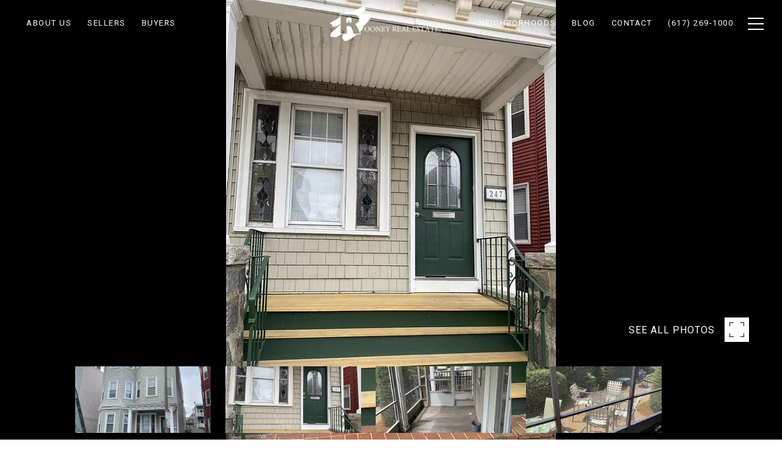

--- FILE ---
content_type: text/html
request_url: https://rooney-re.com/modals.html
body_size: 10806
content:
    <style>
        #modal-d3ede75a-cfb6-4848-9b5d-5c3d21916f31 input#mp-email.lp-input.popup-modal__input{border-color:#013153;}#modal-d3ede75a-cfb6-4848-9b5d-5c3d21916f31 button.close{opacity:1;}#modal-d3ede75a-cfb6-4848-9b5d-5c3d21916f31 .close{display:none;}#modal-d3ede75a-cfb6-4848-9b5d-5c3d21916f31 .modal-content{height:100%;padding:80px 70px;}@media (max-width: 768px){#modal-d3ede75a-cfb6-4848-9b5d-5c3d21916f31 .modal-content{padding:24px;}}#modal-d3ede75a-cfb6-4848-9b5d-5c3d21916f31 .modal-content .popup-modal__close{display:block;}#modal-d3ede75a-cfb6-4848-9b5d-5c3d21916f31 .popup-modal{width:-webkit-fit-content;width:-moz-fit-content;width:fit-content;max-width:100%;margin-left:auto;margin-right:auto;position:relative;}#modal-d3ede75a-cfb6-4848-9b5d-5c3d21916f31 .popup-modal.with-image{height:100%;}#modal-d3ede75a-cfb6-4848-9b5d-5c3d21916f31 .popup-modal .lp-btn{-webkit-flex-shrink:0;-ms-flex-negative:0;flex-shrink:0;}#modal-d3ede75a-cfb6-4848-9b5d-5c3d21916f31 .popup-modal .lp-text--subtitle{max-width:100%;}#modal-d3ede75a-cfb6-4848-9b5d-5c3d21916f31 .popup-modal__close{position:absolute;right:5px;top:5px;z-index:10;background-color:transparent;border:none;width:40px;height:40px;cursor:pointer;opacity:0.2;display:none;color:inherit;}#modal-d3ede75a-cfb6-4848-9b5d-5c3d21916f31 .popup-modal__close:before,#modal-d3ede75a-cfb6-4848-9b5d-5c3d21916f31 .popup-modal__close:after{display:block;content:'';position:absolute;width:20px;height:2px;background-color:currentColor;left:50%;top:50%;}#modal-d3ede75a-cfb6-4848-9b5d-5c3d21916f31 .popup-modal__close:before{-webkit-transform:translate(-50%, -50%) rotate(45deg);-moz-transform:translate(-50%, -50%) rotate(45deg);-ms-transform:translate(-50%, -50%) rotate(45deg);transform:translate(-50%, -50%) rotate(45deg);}#modal-d3ede75a-cfb6-4848-9b5d-5c3d21916f31 .popup-modal__close:after{-webkit-transform:translate(-50%, -50%) rotate(-45deg);-moz-transform:translate(-50%, -50%) rotate(-45deg);-ms-transform:translate(-50%, -50%) rotate(-45deg);transform:translate(-50%, -50%) rotate(-45deg);}#modal-d3ede75a-cfb6-4848-9b5d-5c3d21916f31 .popup-modal__container{margin-left:auto;margin-right:auto;position:relative;height:100%;}#modal-d3ede75a-cfb6-4848-9b5d-5c3d21916f31 .popup-modal__container--with-image{min-height:463px;}@media (max-width: 768px){#modal-d3ede75a-cfb6-4848-9b5d-5c3d21916f31 .popup-modal__container--with-image{-webkit-flex-direction:column;-ms-flex-direction:column;flex-direction:column;overflow-y:auto;}}#modal-d3ede75a-cfb6-4848-9b5d-5c3d21916f31 .popup-modal__container--with-image .popup-modal__scroll{-webkit-flex-direction:row;-ms-flex-direction:row;flex-direction:row;display:-webkit-box;display:-webkit-flex;display:-ms-flexbox;display:flex;height:100%;min-height:463px;}@media (max-width: 768px){#modal-d3ede75a-cfb6-4848-9b5d-5c3d21916f31 .popup-modal__container--with-image .popup-modal__scroll{-webkit-flex-direction:column;-ms-flex-direction:column;flex-direction:column;min-height:100%;height:auto;}}#modal-d3ede75a-cfb6-4848-9b5d-5c3d21916f31 .popup-modal__container--with-image .popup-modal__image{width:50%;object-fit:cover;display:block;-webkit-flex-shrink:0;-ms-flex-negative:0;flex-shrink:0;}@media (max-width: 768px){#modal-d3ede75a-cfb6-4848-9b5d-5c3d21916f31 .popup-modal__container--with-image .popup-modal__image{width:100%;height:322px;}}#modal-d3ede75a-cfb6-4848-9b5d-5c3d21916f31 .popup-modal__container--with-image .popup-modal__form-field{margin-left:0;width:100%;max-width:100%;}@media (max-width: 768px){#modal-d3ede75a-cfb6-4848-9b5d-5c3d21916f31 .popup-modal__container--with-image .popup-modal__form-field{max-width:415px;}}#modal-d3ede75a-cfb6-4848-9b5d-5c3d21916f31 .popup-modal__container--with-image .popup-modal__title-group{text-align:left;}#modal-d3ede75a-cfb6-4848-9b5d-5c3d21916f31 .popup-modal__container--with-image .popup-modal__form{width:100%;}#modal-d3ede75a-cfb6-4848-9b5d-5c3d21916f31 .popup-modal__container--with-image .popup-modal__form.success{width:100%;}#modal-d3ede75a-cfb6-4848-9b5d-5c3d21916f31 .popup-modal__container--with-image .popup-modal__form-group{width:50%;padding-left:130px;padding-right:130px;}@media (max-width: 1200px){#modal-d3ede75a-cfb6-4848-9b5d-5c3d21916f31 .popup-modal__container--with-image .popup-modal__form-group{width:100%;padding:30px 50px;}}@media (max-width: 768px){#modal-d3ede75a-cfb6-4848-9b5d-5c3d21916f31 .popup-modal__container--with-image .popup-modal__form-group{width:100%;padding:20px;}}#modal-d3ede75a-cfb6-4848-9b5d-5c3d21916f31 .popup-modal__container--with-image .popup-modal__form-scroll{display:-webkit-box;display:-webkit-flex;display:-ms-flexbox;display:flex;-webkit-box-pack:start;-ms-flex-pack:start;-webkit-justify-content:flex-start;justify-content:flex-start;-webkit-align-items:flex-start;-webkit-box-align:flex-start;-ms-flex-align:flex-start;align-items:flex-start;-webkit-flex-direction:column;-ms-flex-direction:column;flex-direction:column;margin-top:auto;margin-bottom:auto;}@media (max-width: 768px){#modal-d3ede75a-cfb6-4848-9b5d-5c3d21916f31 .popup-modal__container--with-image .popup-modal__form-scroll{width:100%;padding:20px;min-height:auto;overflow-y:unset;}}#modal-d3ede75a-cfb6-4848-9b5d-5c3d21916f31 .popup-modal__title-group{margin-left:0;margin-right:0;}#modal-d3ede75a-cfb6-4848-9b5d-5c3d21916f31 .popup-modal__scroll{max-height:100%;overflow-y:auto;}#modal-d3ede75a-cfb6-4848-9b5d-5c3d21916f31 .popup-modal__form{text-align:center;max-width:100%;width:860px;display:-webkit-box;display:-webkit-flex;display:-ms-flexbox;display:flex;-webkit-flex-direction:column;-ms-flex-direction:column;flex-direction:column;-webkit-box-pack:center;-ms-flex-pack:center;-webkit-justify-content:center;justify-content:center;position:relative;margin-bottom:0;height:100%;margin-left:auto;margin-right:auto;}#modal-d3ede75a-cfb6-4848-9b5d-5c3d21916f31 .popup-modal__form-group{padding:80px;width:100%;overflow-y:auto;display:-webkit-box;display:-webkit-flex;display:-ms-flexbox;display:flex;}@media (max-width: 768px){#modal-d3ede75a-cfb6-4848-9b5d-5c3d21916f31 .popup-modal__form-group{padding:30px;overflow-y:unset;}}#modal-d3ede75a-cfb6-4848-9b5d-5c3d21916f31 .popup-modal__form-scroll{width:100%;}#modal-d3ede75a-cfb6-4848-9b5d-5c3d21916f31 .popup-modal__form-field{max-width:415px;margin-left:auto;margin-right:auto;}#modal-d3ede75a-cfb6-4848-9b5d-5c3d21916f31 .popup-modal__input{width:100%;margin-bottom:24px;}#modal-d3ede75a-cfb6-4848-9b5d-5c3d21916f31 .popup-modal .thank-you{display:none;padding:80px;width:100vw;max-width:100%;-webkit-flex-direction:column;-ms-flex-direction:column;flex-direction:column;-webkit-box-pack:center;-ms-flex-pack:center;-webkit-justify-content:center;justify-content:center;-webkit-align-items:center;-webkit-box-align:center;-ms-flex-align:center;align-items:center;}@media (max-width: 768px){#modal-d3ede75a-cfb6-4848-9b5d-5c3d21916f31 .popup-modal .thank-you{padding:30px;}}#modal-d3ede75a-cfb6-4848-9b5d-5c3d21916f31 .popup-modal .success .thank-you{display:-webkit-box;display:-webkit-flex;display:-ms-flexbox;display:flex;}#modal-d3ede75a-cfb6-4848-9b5d-5c3d21916f31 .popup-modal .success .popup-modal__form-scroll{display:none;}#modal-d3ede75a-cfb6-4848-9b5d-5c3d21916f31 .popup-modal .success .popup-modal__image{display:none;}#modal-d3ede75a-cfb6-4848-9b5d-5c3d21916f31 .popup-modal .success .popup-modal__form-group{display:none;}#modal-d3ede75a-cfb6-4848-9b5d-5c3d21916f31 .popup-modal .popup-modal__container--with-image .success .popup-modal__scroll{display:none;}#modal-d3ede75a-cfb6-4848-9b5d-5c3d21916f31 .h-pot{height:0;width:0;overflow:hidden;visibility:hidden;line-height:0;font-size:0;position:absolute;}#modal-d3ede75a-cfb6-4848-9b5d-5c3d21916f31 .lp-h-pot{width:1px;}#modal-d3ede75a-cfb6-4848-9b5d-5c3d21916f31 .lp-disclaimer{max-width:415px;margin:0 auto 20px auto;}#modal-d3ede75a-cfb6-4848-9b5d-5c3d21916f31 input#mp-email.lp-input.popup-modal__input::-webkit-input-placeholder{text-transform:uppercase;}#modal-d3ede75a-cfb6-4848-9b5d-5c3d21916f31 input#mp-email.lp-input.popup-modal__input::-moz-placeholder{text-transform:uppercase;}#modal-d3ede75a-cfb6-4848-9b5d-5c3d21916f31 input#mp-email.lp-input.popup-modal__input:-ms-input-placeholder{text-transform:uppercase;}#modal-d3ede75a-cfb6-4848-9b5d-5c3d21916f31 input#mp-email.lp-input.popup-modal__input::placeholder{text-transform:uppercase;}@media (max-width: 767px){#modal-c018aa44-96b4-4d5e-a3f0-09085da743d2 .custom-form__img-block{height:100%!important;}}#modal-c018aa44-96b4-4d5e-a3f0-09085da743d2 .lp-input{border-color:#013153;}#modal-c018aa44-96b4-4d5e-a3f0-09085da743d2 .lp-label{text-transform:uppercase!important;font-weight:400!important;}#modal-c018aa44-96b4-4d5e-a3f0-09085da743d2 .custom-form__img-block img{height:640px!important;}@media only screen and (max-width: 768px){#modal-c018aa44-96b4-4d5e-a3f0-09085da743d2 .custom-form__img-block img{height:400px!important;}}#modal-c018aa44-96b4-4d5e-a3f0-09085da743d2 .custom-form__header{max-width:800px!important;}#modal-c018aa44-96b4-4d5e-a3f0-09085da743d2 .custom-form{margin-top:16px;}#modal-c018aa44-96b4-4d5e-a3f0-09085da743d2.modal.is-background-color-light>button.close{padding:5px;}#modal-c018aa44-96b4-4d5e-a3f0-09085da743d2.modal.is-background-color-light>button.close:before{content:'';width:100%;display:block;padding-bottom:100%;-webkit-clip-path:polygon(8% 0, 50% 42%, 92% 0, 100% 8%, 58% 50%, 100% 92%, 92% 100%, 50% 58%, 8% 100%, 0 92%, 42% 50%, 0 8%);clip-path:polygon(8% 0, 50% 42%, 92% 0, 100% 8%, 58% 50%, 100% 92%, 92% 100%, 50% 58%, 8% 100%, 0 92%, 42% 50%, 0 8%);background-color:#000;-webkit-transition:all .3s ease;transition:all .3s ease;}#modal-c018aa44-96b4-4d5e-a3f0-09085da743d2.modal.is-background-color-light>button.close:hover:before{-webkit-transform:scale(1.2);-moz-transform:scale(1.2);-ms-transform:scale(1.2);transform:scale(1.2);}#modal-c018aa44-96b4-4d5e-a3f0-09085da743d2.modal.is-background-color-light>button.close>img,#modal-c018aa44-96b4-4d5e-a3f0-09085da743d2.modal.is-background-color-light>button.close .lp-close-icon{display:none;}#modal-c018aa44-96b4-4d5e-a3f0-09085da743d2 .elem-row{display:-webkit-box;display:-webkit-flex;display:-ms-flexbox;display:flex;-webkit-box-flex-wrap:wrap;-webkit-flex-wrap:wrap;-ms-flex-wrap:wrap;flex-wrap:wrap;margin-left:-16px;margin-right:-16px;-webkit-box-flex-wrap:nowrap;-webkit-flex-wrap:nowrap;-ms-flex-wrap:nowrap;flex-wrap:nowrap;}@media (max-width: 767px){#modal-c018aa44-96b4-4d5e-a3f0-09085da743d2 .elem-row{-webkit-box-flex-wrap:wrap;-webkit-flex-wrap:wrap;-ms-flex-wrap:wrap;flex-wrap:wrap;}}#modal-c018aa44-96b4-4d5e-a3f0-09085da743d2 .elem-col{min-height:1px;padding-left:16px;padding-right:16px;}@media (max-width: 767px){#modal-c018aa44-96b4-4d5e-a3f0-09085da743d2 .elem-col{-webkit-flex-basis:100%;-ms-flex-preferred-size:100%;flex-basis:100%;max-width:unset;}}#modal-c018aa44-96b4-4d5e-a3f0-09085da743d2 .form-row{display:-webkit-box;display:-webkit-flex;display:-ms-flexbox;display:flex;-webkit-box-flex-wrap:wrap;-webkit-flex-wrap:wrap;-ms-flex-wrap:wrap;flex-wrap:wrap;-webkit-align-items:flex-start;-webkit-box-align:flex-start;-ms-flex-align:flex-start;align-items:flex-start;margin-left:-16px;margin-right:-16px;}#modal-c018aa44-96b4-4d5e-a3f0-09085da743d2 .form-col{padding-left:16px;padding-right:16px;-webkit-flex:1 1 400px;-ms-flex:1 1 400px;flex:1 1 400px;}#modal-c018aa44-96b4-4d5e-a3f0-09085da743d2 .form-col:last-child .custom-form__group{margin-bottom:20px;}@media (min-width: 768px){#modal-c018aa44-96b4-4d5e-a3f0-09085da743d2 .form-col:last-child .custom-form__group{margin-bottom:30px;}}#modal-c018aa44-96b4-4d5e-a3f0-09085da743d2 .lp-label{text-transform:none;}#modal-c018aa44-96b4-4d5e-a3f0-09085da743d2 .lp-label.field-required:after{content:' *';}#modal-c018aa44-96b4-4d5e-a3f0-09085da743d2 .custom-form{padding-top:80px;padding-bottom:80px;}@media (max-width: 767px){#modal-c018aa44-96b4-4d5e-a3f0-09085da743d2 .custom-form{padding-top:50px;padding-bottom:50px;}}#modal-c018aa44-96b4-4d5e-a3f0-09085da743d2 .custom-form__img-col{margin-bottom:30px;}@media (min-width: 768px){#modal-c018aa44-96b4-4d5e-a3f0-09085da743d2 .custom-form__img-col{margin-bottom:0;-webkit-flex:0 0 50%;-ms-flex:0 0 50%;flex:0 0 50%;max-width:50%;}}@media (min-width: 768px){#modal-c018aa44-96b4-4d5e-a3f0-09085da743d2 .custom-form__form-col{-webkit-flex:1 1 auto;-ms-flex:1 1 auto;flex:1 1 auto;}}@media (min-width: 992px){#modal-c018aa44-96b4-4d5e-a3f0-09085da743d2 .custom-form__form-col{-webkit-flex:1 1 auto;-ms-flex:1 1 auto;flex:1 1 auto;}}#modal-c018aa44-96b4-4d5e-a3f0-09085da743d2 .custom-form__header{max-width:600px;margin-left:auto;margin-right:auto;margin-bottom:50px;text-align:center;}@media (max-width: 767px){#modal-c018aa44-96b4-4d5e-a3f0-09085da743d2 .custom-form__header{margin-bottom:30px;}}#modal-c018aa44-96b4-4d5e-a3f0-09085da743d2 .custom-form__heading{margin-bottom:24px;}@media (max-width: 767px){#modal-c018aa44-96b4-4d5e-a3f0-09085da743d2 .custom-form__heading{margin-bottom:13px;}}#modal-c018aa44-96b4-4d5e-a3f0-09085da743d2 .custom-form__description{margin-bottom:0;}#modal-c018aa44-96b4-4d5e-a3f0-09085da743d2 .custom-form__img-block{width:100%;height:430px;background:currentColor center/cover no-repeat;}#modal-c018aa44-96b4-4d5e-a3f0-09085da743d2 .custom-form__img-block img{height:100%;width:100%;object-fit:cover;}#modal-c018aa44-96b4-4d5e-a3f0-09085da743d2 .custom-form__download-form{width:100%;margin-bottom:0;}@media (min-width: 992px){#modal-c018aa44-96b4-4d5e-a3f0-09085da743d2 .custom-form__download-form{height:100%;display:-webkit-box;display:-webkit-flex;display:-ms-flexbox;display:flex;-webkit-flex-direction:column;-ms-flex-direction:column;flex-direction:column;-webkit-box-pack:start;-ms-flex-pack:start;-webkit-justify-content:flex-start;justify-content:flex-start;}}@media (min-width: 768px){#modal-c018aa44-96b4-4d5e-a3f0-09085da743d2 .custom-form__footer{display:-webkit-box;display:-webkit-flex;display:-ms-flexbox;display:flex;-webkit-align-items:center;-webkit-box-align:center;-ms-flex-align:center;align-items:center;}}#modal-c018aa44-96b4-4d5e-a3f0-09085da743d2 .custom-form__container{max-width:1160px;margin-left:auto;margin-right:auto;}#modal-c018aa44-96b4-4d5e-a3f0-09085da743d2 .form-field-descr{opacity:0.5;margin-top:8px;font-size:82%;}#modal-c018aa44-96b4-4d5e-a3f0-09085da743d2 .lp-btn-icons{width:0;-webkit-transition:width .3s ease;transition:width .3s ease;display:inline-block;float:left;line-height:inherit;overflow:visible;position:relative;}#modal-c018aa44-96b4-4d5e-a3f0-09085da743d2 .lp-btn-icons:before{content:'';display:inline-block;width:0px;height:1em;vertical-align:middle;}#modal-c018aa44-96b4-4d5e-a3f0-09085da743d2 .lp-btn-icons .lp-btn-icon-loading{position:absolute;display:block;width:0;height:17px;opacity:0;top:50%;left:0;-webkit-transform:translateY(-50%);-moz-transform:translateY(-50%);-ms-transform:translateY(-50%);transform:translateY(-50%);-webkit-transition:width .3s ease,opacity .3s ease;transition:width .3s ease,opacity .3s ease;overflow:hidden;}#modal-c018aa44-96b4-4d5e-a3f0-09085da743d2 .lp-btn-icons .lp-btn-icon-loading:before{content:none;display:block;background-color:currentColor;width:17px;height:17px;-webkit-clip-path:path('M8.5 0A 8.5 8.5 0 1 1 1.89 3.15L 4.23 5.04A 5.5 5.5 0 1 0 8.5 3Z');clip-path:path('M8.5 0A 8.5 8.5 0 1 1 1.89 3.15L 4.23 5.04A 5.5 5.5 0 1 0 8.5 3Z');-webkit-animation:i-spin 2s linear infinite;animation:i-spin 2s linear infinite;}#modal-c018aa44-96b4-4d5e-a3f0-09085da743d2 .lp-btn-icons .lp-btn-icon-success{position:absolute;display:block;width:0;height:17px;opacity:0;top:50%;left:0;-webkit-transform:translateY(-50%) scale(1.02);-moz-transform:translateY(-50%) scale(1.02);-ms-transform:translateY(-50%) scale(1.02);transform:translateY(-50%) scale(1.02);-webkit-transition:width .3s ease,opacity .3s ease;transition:width .3s ease,opacity .3s ease;background-color:currentColor;-webkit-clip-path:path('M0 8.5 A 8.5 8.5 0 0 1 17 8.5 A 8.5 8.5 0 0 1 0 8.5 H 1.2 A 7.3 7.3 0 1 0 15.8 8.5 A 7.3 7.3 0 1 0 1.2 8.5 H0 m5.201-.344L7.4 10.35l4.436-4.45c.311-.202.58-.191.807.033.227.225.25.488.072.788L7.85 11.59c-.14.141-.291.212-.451.212-.16 0-.31-.061-.45-.183L4.338 8.99c-.192-.311-.172-.58.06-.806.231-.226.5-.235.803-.027');clip-path:path('M0 8.5 A 8.5 8.5 0 0 1 17 8.5 A 8.5 8.5 0 0 1 0 8.5 H 1.2 A 7.3 7.3 0 1 0 15.8 8.5 A 7.3 7.3 0 1 0 1.2 8.5 H0 m5.201-.344L7.4 10.35l4.436-4.45c.311-.202.58-.191.807.033.227.225.25.488.072.788L7.85 11.59c-.14.141-.291.212-.451.212-.16 0-.31-.061-.45-.183L4.338 8.99c-.192-.311-.172-.58.06-.806.231-.226.5-.235.803-.027');}#modal-c018aa44-96b4-4d5e-a3f0-09085da743d2 .loading input,#modal-c018aa44-96b4-4d5e-a3f0-09085da743d2 .success input,#modal-c018aa44-96b4-4d5e-a3f0-09085da743d2 .loading select,#modal-c018aa44-96b4-4d5e-a3f0-09085da743d2 .success select,#modal-c018aa44-96b4-4d5e-a3f0-09085da743d2 .loading button,#modal-c018aa44-96b4-4d5e-a3f0-09085da743d2 .success button{pointer-events:none;}#modal-c018aa44-96b4-4d5e-a3f0-09085da743d2 .loading .lp-btn-icons,#modal-c018aa44-96b4-4d5e-a3f0-09085da743d2 .success .lp-btn-icons{width:27px;}#modal-c018aa44-96b4-4d5e-a3f0-09085da743d2 .loading .lp-btn-icons .lp-btn-icon-loading,#modal-c018aa44-96b4-4d5e-a3f0-09085da743d2 .success .lp-btn-icons .lp-btn-icon-loading{width:17px;}#modal-c018aa44-96b4-4d5e-a3f0-09085da743d2 .loading .lp-btn-icons .lp-btn-icon-success,#modal-c018aa44-96b4-4d5e-a3f0-09085da743d2 .success .lp-btn-icons .lp-btn-icon-success{width:17px;}#modal-c018aa44-96b4-4d5e-a3f0-09085da743d2 .loading .lp-btn-icons .lp-btn-icon-loading{opacity:1;}#modal-c018aa44-96b4-4d5e-a3f0-09085da743d2 .loading .lp-btn-icons .lp-btn-icon-loading:before{content:'';}#modal-c018aa44-96b4-4d5e-a3f0-09085da743d2 .success .lp-btn-icons .lp-btn-icon-success{opacity:1;}#modal-c018aa44-96b4-4d5e-a3f0-09085da743d2 .js-backup-email{display:none;}#modal-c018aa44-96b4-4d5e-a3f0-09085da743d2 .lp-h-pot{height:0;overflow:hidden;visibility:hidden;position:absolute;}#modal-c018aa44-96b4-4d5e-a3f0-09085da743d2 .visually-hidden{position:absolute;overflow:hidden;clip:rect(0 0 0 0);width:1px;height:1px;margin:-1px;padding:0;border:0;}#modal-c018aa44-96b4-4d5e-a3f0-09085da743d2 .uf-cus-sel-content{max-height:210px;overflow-y:auto;}#modal-c018aa44-96b4-4d5e-a3f0-09085da743d2 .lp-input-group .uf-cus-sel-toggle{width:100%;}#modal-c018aa44-96b4-4d5e-a3f0-09085da743d2 .uf-cus-sel{position:relative;width:100%;--optionHoverColor:hsl(var(--bgColor_H), calc(var(--bgColor_S) + 6% * var(--bgColor_darkenDir)), calc(var(--bgColor_L) + 14% * var(--bgColor_darkenDir)));}#modal-c018aa44-96b4-4d5e-a3f0-09085da743d2 .uf-cus-sel-toggle{position:relative;display:block;width:100%;font-family:inherit;text-align:left;text-transform:none;cursor:pointer;white-space:nowrap;overflow:hidden;text-overflow:ellipsis;-webkit-transition:all .25s;transition:all .25s;}#modal-c018aa44-96b4-4d5e-a3f0-09085da743d2 .uf-cus-sel-toggle.is-placeholder{color:#999;}#modal-c018aa44-96b4-4d5e-a3f0-09085da743d2 .uf-cus-sel-toggle:after{box-sizing:border-box;content:"";position:absolute;right:20px;top:50%;margin-top:0;height:10px;width:10px;border-top:2px solid currentColor;border-left:2px solid currentColor;-webkit-transform:rotateZ(-135deg) translateY(10px);-moz-transform:rotateZ(-135deg) translateY(10px);-ms-transform:rotateZ(-135deg) translateY(10px);transform:rotateZ(-135deg) translateY(10px);-webkit-transition:all .2s;transition:all .2s;}@media (min-width: 992px){#modal-c018aa44-96b4-4d5e-a3f0-09085da743d2 .uf-cus-sel-toggle:after{right:25px;}}.uf-cus-sel.open #modal-c018aa44-96b4-4d5e-a3f0-09085da743d2 .uf-cus-sel-toggle:after{-webkit-transform:rotate(45deg);-moz-transform:rotate(45deg);-ms-transform:rotate(45deg);transform:rotate(45deg);}#modal-c018aa44-96b4-4d5e-a3f0-09085da743d2 .uf-cus-sel-menu{display:none;position:absolute;width:calc(100% + var(--uf-border-left, 0px) + var(--uf-border-right, 0px));top:100%;left:calc(0px - var(--uf-border-left, 0px));z-index:1;}@media (max-width: 768px){#modal-c018aa44-96b4-4d5e-a3f0-09085da743d2 .uf-cus-sel-menu{position:relative;top:auto;}}#modal-c018aa44-96b4-4d5e-a3f0-09085da743d2 .uf-cus-sel-content{width:100%;background-color:var(--bgColor, #000);border:1px solid #979797;border-top:none;}#modal-c018aa44-96b4-4d5e-a3f0-09085da743d2 .uf-cus-sel-item{display:block;width:100%;padding:11px 24px;border:solid 1px transparent;background:transparent;border-radius:0;color:inherit;font-family:inherit;font-size:inherit;line-height:24px;text-align:left;text-transform:none;-webkit-transition:all .25s;transition:all .25s;white-space:nowrap;overflow:hidden;text-overflow:ellipsis;cursor:pointer;}#modal-c018aa44-96b4-4d5e-a3f0-09085da743d2 .uf-cus-sel-item:focus,#modal-c018aa44-96b4-4d5e-a3f0-09085da743d2 .uf-cus-sel-item:hover{background-color:var(--optionHoverColor, #262222);}#modal-c018aa44-96b4-4d5e-a3f0-09085da743d2 .uf-cus-sel-item.is-selected{font-weight:700;}#modal-c018aa44-96b4-4d5e-a3f0-09085da743d2 .uf-cus-sel-item.is-disabled,#modal-c018aa44-96b4-4d5e-a3f0-09085da743d2 .uf-cus-sel-item:disabled{display:none;}#modal-c018aa44-96b4-4d5e-a3f0-09085da743d2 .lp-text--subtitle{margin-left:auto;margin-right:auto;}#modal-c018aa44-96b4-4d5e-a3f0-09085da743d2 .lp-input::-webkit-input-placeholder{text-transform:none;}#modal-c018aa44-96b4-4d5e-a3f0-09085da743d2 .lp-input::-moz-placeholder{text-transform:none;}#modal-c018aa44-96b4-4d5e-a3f0-09085da743d2 .lp-input:-ms-input-placeholder{text-transform:none;}#modal-c018aa44-96b4-4d5e-a3f0-09085da743d2 .lp-input::placeholder{text-transform:none;}
    </style>
    <script type="text/javascript">
        window.luxuryPresence._modalIncludes = {"modals":[{"modalId":"d3ede75a-cfb6-4848-9b5d-5c3d21916f31","websiteId":"cb99540b-f824-43e3-a09e-65de141fe96d","templateId":null,"elementId":"565537f4-5abc-4e82-a579-1dcb0c087620","name":"Blog Details Modal","displayOrder":0,"formValues":{"image":"","title":"Like what you're reading? Sign up to learn more!","subheader":"","buttonText":"Submit","buttonStyle":"button-style-1","backgroundType":{"bgType":"SOLID","bgColor":"#ffffff","bgImage":"https://media-production.lp-cdn.com/media/208f054f-dcc9-422f-8095-0887365249c8","bgVideo":"https://luxuryp.s3.amazonaws.com/video/4ktguf3j1dfhigo4eboe9uaor.mp4","opacity":0,"fontColor":"rgba(1, 49, 83, 1)","overlayColor":"rgba(0, 0, 0, 0)","bgVideoPoster":null},"secondaryButton":{"id":"701","path":"/blog","show":true,"type":"LINK","email":"","phone":"","style":"button-style-1","content":"View All"},"success-message":"","success-description":"","RedirectAfterFormSubmissionURL":""},"customHtmlMarkdown":null,"customCss":"input#mp-email.lp-input.popup-modal__input {\r\n  border-color: #013153;\r\n    &::placeholder{\r\n        text-transform: uppercase;\r\n    }\r\n}\r\n\r\nbutton.close{\r\n    opacity: 1;\r\n}","sourceResource":null,"sourceVariables":{},"pageSpecific":true,"trigger":"TIMER","backgroundColor":"rgba(1, 49, 83, 0.9)","colorSettings":null,"timerDelay":5000,"lastUpdatingUserId":"862df6dc-25f7-410c-8e3b-3983657ec2f8","lastUpdateHash":"db237d56-8d9c-5fa0-994a-de383229a0d7","createdAt":"2023-11-27T18:49:06.397Z","updatedAt":"2025-01-03T21:40:54.680Z","mediaMap":{},"created_at":"2023-11-27T18:49:06.397Z","updated_at":"2025-01-03T21:40:54.680Z","deleted_at":null,"pages":[{"modalId":"d3ede75a-cfb6-4848-9b5d-5c3d21916f31","pageId":"b87ca719-9369-4084-a91f-4c0a48fd4f28","createdAt":"2023-11-27T18:50:38.237Z"}]},{"modalId":"c018aa44-96b4-4d5e-a3f0-09085da743d2","websiteId":"cb99540b-f824-43e3-a09e-65de141fe96d","templateId":null,"elementId":"ee03b9c1-ce78-4c15-86a1-10124375dc59","name":"Landlords/Rentals","displayOrder":1,"formValues":{"title":"Sign Up to Receive More Rental Listings","fields":[{"type":"Name","label":"Full Name","required":true},{"type":"Phone","label":"Phone","required":true},{"type":"Email","label":"Email","required":true},{"type":"Message","label":"Message","required":true}],"description":"","imageUpload":{"id":"5b5befbb-7bc8-44a8-a5ed-c88a185c4fff","alt":null,"bytes":529428,"width":2400,"format":"jpg","height":1500,"shared":true,"curated":false,"duration":null,"largeUrl":"https://media-production.lp-cdn.com/cdn-cgi/image/format=auto,quality=85,fit=scale-down,width=1920/https://media-production.lp-cdn.com/media/apb6eigcl7kxcqgfp5eu","smallUrl":"https://media-production.lp-cdn.com/cdn-cgi/image/format=auto,quality=85,fit=scale-down,width=960/https://media-production.lp-cdn.com/media/apb6eigcl7kxcqgfp5eu","authorUrl":null,"createdAt":"2023-11-27T18:52:49.970Z","mediumUrl":"https://media-production.lp-cdn.com/cdn-cgi/image/format=auto,quality=85,fit=scale-down,width=1280/https://media-production.lp-cdn.com/media/apb6eigcl7kxcqgfp5eu","sourceUrl":null,"updatedAt":"2023-11-27T18:52:49.970Z","xLargeUrl":"https://media-production.lp-cdn.com/cdn-cgi/image/format=auto,quality=85/https://media-production.lp-cdn.com/media/apb6eigcl7kxcqgfp5eu","__typename":"Media","altTagText":null,"authorName":null,"sourceName":"r2","xxLargeUrl":"https://media-production.lp-cdn.com/cdn-cgi/image/format=auto,quality=85/https://media-production.lp-cdn.com/media/apb6eigcl7kxcqgfp5eu","description":null,"displayName":"xtra-1","originalUrl":"https://media-production.lp-cdn.com/cdn-cgi/image/format=auto,quality=85/https://media-production.lp-cdn.com/media/apb6eigcl7kxcqgfp5eu","resourceType":"image","thumbnailUrl":"https://media-production.lp-cdn.com/cdn-cgi/image/format=auto,quality=85,fit=scale-down,width=320/https://media-production.lp-cdn.com/media/apb6eigcl7kxcqgfp5eu","originalFileName":"Xtra (1)","cloudinaryPublicId":"apb6eigcl7kxcqgfp5eu"},"redirectUrl":"","redirectNewTab":false,"submitBtnStyle":"button-style-1","TCRBusinessName":""},"customHtmlMarkdown":null,"customCss":"/*START - fix on mobile -  WB Jen*/\r\n@media (max-width: 767px){\r\n.custom-form__img-block{\r\n    height: 100%!important;\r\n  }\r\n}\r\n/* END*/\r\n.lp-input{\r\n    border-color: #013153;\r\n}\r\n.lp-label {\r\n   text-transform: uppercase !important; \r\n   font-weight: 400 !important;\r\n}\r\n.custom-form__img-block img {\r\n    height: 640px !important;\r\n    @media only screen and (max-width: 768px){\r\n        height: 400px !important;\r\n    }\r\n}\r\n.custom-form__header {\r\n    max-width: 800px!important;\r\n}\r\n.custom-form {\r\n    margin-top: 16px;\r\n}","sourceResource":null,"sourceVariables":{},"pageSpecific":false,"trigger":null,"backgroundColor":"rgba(255, 255, 255, 1)","colorSettings":{"modalTextColor":"rgba(1, 49, 83, 1)"},"timerDelay":0,"lastUpdatingUserId":"862df6dc-25f7-410c-8e3b-3983657ec2f8","lastUpdateHash":"8a88917f-b06f-5666-ab08-e3e81f117a9b","createdAt":"2023-11-27T18:51:04.103Z","updatedAt":"2025-01-03T21:40:50.676Z","mediaMap":{},"created_at":"2023-11-27T18:51:04.103Z","updated_at":"2025-01-03T21:40:50.676Z","deleted_at":null,"pages":[]}]};

        const {loadJs, loadCss, jsLibsMap} = window.luxuryPresence.libs;

        const enabledLibsMap = {
            enableParollerJs: 'paroller',
            enableIonRangeSlider: 'ionRangeSlider',
            enableSplide: 'splide',
            enableWowJs: 'wow',
            enableJquery: 'jquery',
            enableSlickJs: 'slick',
        };
        const requiredLibs = [];
                requiredLibs.push(enabledLibsMap['enableWowJs']);
                requiredLibs.push(enabledLibsMap['enableSlickJs']);
                requiredLibs.push(enabledLibsMap['enableParollerJs']);
                requiredLibs.push(enabledLibsMap['enableIonRangeSlider']);
                requiredLibs.push(enabledLibsMap['enableJquery']);
                requiredLibs.push(enabledLibsMap['enableSplide']);

        const loadScriptAsync = (url) => {
            return new Promise((resolve, reject) => {
                loadJs(url, resolve);
            });
        };

        const loadDependencies = async (libs) => {
            for (const lib of libs) {
                const libConfig = jsLibsMap[lib];
                if (libConfig && !libConfig.isLoaded) {

                    if (libConfig.requires) {
                        await loadDependencies(libConfig.requires);
                    }

                    await loadScriptAsync(libConfig.jsSrc);
                    if (libConfig.cssSrc) {
                        loadCss(libConfig.cssSrc);
                    }

                    libConfig.isLoaded = true;
                }
            }
        };


        const initializeModalScripts = () => {
                try {
(function init(sectionDomId) {
  var section = $('#' + sectionDomId);
  section.find('.popup-modal').on('click', function (e) {
    e.stopPropagation();
    return;
  });
  section.on('click', function () {
    window.lpUI.hideModal(sectionDomId);
  });
  $('#' + sectionDomId).on('lpui-show', function () {
    window.lpUI.requestScrollLock(sectionDomId);
  });
  const form = $("#" + sectionDomId).find("form");
  const redirectLink = $('#' + sectionDomId + ' .redirect-link');
  form.on("reset", function () {
    redirectPage(redirectLink);
  });
  function redirectPage(link) {
    if (link.length) {
      const rawHref = link.attr('href');
      link.attr('href', setHttp(rawHref));
      link[0].click();
    }
  }
  function setHttp(link) {
    if (link.search(/^http[s]?\:\/\/|\//) == -1) {
      link = 'http://' + link;
    }
    return link;
  }
})('modal-d3ede75a-cfb6-4848-9b5d-5c3d21916f31', 'undefined');
} catch(e) {
console.log(e);
}
                try {
(function init(sectionDomId) {
  const $section = $('#' + sectionDomId);
  const $form = $section.find('.custom-form__download-form');
  const redirectLink = $section.find('.js-redirect-link');
  function redirectPage(link) {
    if (link.length) {
      const rawHref = link.attr('href');
      link.attr('href', setHttp(rawHref));
      link[0].click();
    }
  }
  function setHttp(link) {
    if (link.search(/^http[s]?\:\/\/|\//) == -1) {
      link = 'https://' + link;
    }
    return link;
  }
  $form.on('reset', function () {
    redirectPage(redirectLink);
  });
  var backupEmailField = $section.find('.js-backup-email');
  if (backupEmailField) {
    var dynEmailField = $section.find('input.js-form-element[name="email"]:not(.js-backup-field)');
    if (dynEmailField.length === 0) {
      backupEmailField.removeClass('js-backup-email');
    } else {
      backupEmailField.remove();
    }
  }
  var $allElements = $section.find('.js-form-element');
  const putAllInMessage = false;
  var hasCustomFields = false;
  const standardFields = {
    'name': true,
    'email': true,
    'phone': true,
    'message': true,
    'interest': true
  };
  const busyFormNames = {
    'address': true,
    'city': true,
    'state': true,
    'postalCode': true,
    'mlsId': true,
    'sourceUrl': true
  };
  $allElements.each(function () {
    var $el = $(this);
    var name = this.hasAttribute('data-name') ? $el.attr('data-name') : $el.attr('name');
    if (!name) {
      return;
    }
    if (!standardFields[name]) {
      hasCustomFields = true;
    }
    let newName = /[^a-z\d-_]/.test(name) ? name.trim().toLowerCase().replace(/[^a-z\d-_]/g, '-') : name;
    if (!/^[a-z]/.test(newName)) {
      newName = 'fld-' + newName;
    }
    if (busyFormNames[newName]) {
      let idx = 1;
      while (busyFormNames[`${newName}-${idx}`] && idx < 100) {
        idx++;
      }
      newName = `${newName}-${idx}`;
    }
    busyFormNames[newName] = $el;
    if (name !== newName) {
      $el.attr('name', newName);
    }
  });
  let $customFields = [];
  if (putAllInMessage && hasCustomFields) {
    $allElements.each(function () {
      var name = this.getAttribute('name');
      if (name && (!standardFields[name] || name === 'message' && !$(this).hasClass('js-composed-message'))) {
        this.setAttribute('data-name', name);
        this.removeAttribute('name');
      }
      if (this.hasAttribute('data-name')) {
        $customFields.push($(this));
      }
    });
    if (!$form[0].elements['message']) {
      $('<input type="hidden" name="message" class="js-composed-message" value="">').appendTo($form);
    }
  }
  $selects = $section.find('select.js-select');
  let selectsInitialized = false;
  function initializeSelects() {
    if (selectsInitialized) {
      return;
    }
    selectsInitialized = true;
    $selects.each(function () {
      if (this.id) {
        $label = $section.find('[for="' + this.id + '"]');
        if ($label.length) {
          var rect = $label[0].getBoundingClientRect();
          if (rect && rect.width < 30) {
            var firstOption = $(this).find('option').first();
            firstOption.attr('label', firstOption.data('label'));
          }
        }
        $gr = $(this).closest('.lp-input-group');
        var b = $gr.css('border-left-width');
        if (b && b !== '0px') {
          $gr[0].style.setProperty('--uf-border-left', b);
        }
        b = $gr.css('border-right-width');
        if (b && b !== '0px') {
          $gr[0].style.setProperty('--uf-border-right', b);
        }
      }
    });
    var csPrefix = 'uf-cus-sel';
    function convertSelectToDropdown(selectItem) {
      const $selectItem = $(selectItem);
      const selectId = $selectItem.attr('id');
      const id = $selectItem.attr('id') + '-custom-select';
      let $dropdown = $selectItem.next();
      let initialized = true;
      if ($dropdown.attr('id') !== id) {
        $selectItem.addClass("sr-only");
        initialized = false;
        let customDropdown = `
        <div class="${csPrefix}" role="presentation">
        <button class="${csPrefix}-toggle" type="button" aria-haspopup="true" aria-expanded="false"></button>
        <div class="${csPrefix}-menu">
        <div class="${csPrefix}-content">
        </div>
        </div>
        </div>`;
        $(customDropdown).insertAfter(selectItem);
        $dropdown = $selectItem.next();
        $dropdown.attr('id', id);
      }
      let $dropdownToggle = $dropdown.find('.' + csPrefix + '-toggle');
      let $dropdownMenu = $dropdown.find('.' + csPrefix + '-menu');
      let $dropdownContent = $dropdown.find('.' + csPrefix + '-content');
      if (!initialized) {
        $dropdownToggle.addClass($selectItem.attr("class")).removeClass(['dropdown-select', 'js-select', 'js-form-element', 'sr-only']);
        $dropdownToggle.attr("id", id + '-toggle');
        $dropdownMenu.attr("aria-labelledby", $dropdownToggle.attr("id"));
        appendOptionButtons(selectItem, $dropdownContent);
      }
      $selectItem.on("focus", function () {
        showSelectMenu($dropdownMenu[0]);
        $dropdownToggle.focus();
      });
      function setInitialValue() {
        $dropdownMenu.find('.' + csPrefix + '-item').removeClass('is-selected');
        var $selectedOption = $selectItem.find(':selected').first();
        if (!$selectedOption.length) {
          $selectedOption = $selectItem.children().first();
        }
        var defaultText = '&nbsp;';
        var isPlaceholder = true;
        if ($selectedOption.length) {
          defaultText = ($selectedOption[0].hasAttribute('label') ? $selectedOption.attr('label') : $selectedOption.text()) || '&nbsp;';
          isPlaceholder = !!$selectedOption.prop("disabled");
        }
        $dropdownToggle.html(defaultText);
        if (isPlaceholder) {
          $dropdownToggle.addClass('is-placeholder');
        }
      }
      setInitialValue();
      $dropdown.on("click", '.' + csPrefix + '-item', function (e) {
        const $button = $(this);
        if ($button.hasClass("is-disabled")) return;
        let elementNumber = $button.index();
        let $linkedOption = $selectItem.find("option").eq(elementNumber);
        if (!$linkedOption.prop("selected")) {
          $linkedOption.prop("selected", true);
          $selectItem.change();
          $button.addClass("is-selected").siblings('.' + csPrefix + '-item').removeClass("is-selected");
          $dropdownToggle.removeClass("is-placeholder").html($button.html());
          closeSelectMenu($button.closest('.' + csPrefix + '-menu'));
        }
      });
      $(selectItem.form).on('reset', function () {
        setTimeout(function () {
          setInitialValue();
        });
      });
      function convertOptionToButton(option) {
        const $option = $(option);
        var optionText = $option.text();
        var optionValue = $option.attr("value");
        var optionIsDisabled = $option.prop("disabled");
        var outputButton = `<button value="${optionValue}" class="${csPrefix}-item" type="button" ${optionIsDisabled ? "disabled" : ""}>${optionText}</button>`;
        return outputButton;
      }
      function appendOptionButtons(selectItem, appendTarget) {
        const $appendTarget = $(appendTarget);
        $(selectItem).find("option").each(function () {
          let currentButton = convertOptionToButton(this);
          $appendTarget.append(currentButton);
        });
      }
      function showSelectMenu(selectMenu) {
        var $customSelect = $(selectMenu).closest('.' + csPrefix);
        $customSelect.addClass("open");
        $(selectMenu).slideDown();
      }
      function closeSelectMenu(selectMenu) {
        var $customSelect = $(selectMenu).closest('.' + csPrefix);
        $customSelect.removeClass("open");
        $(selectMenu).slideUp();
      }
      $dropdown.on("click", '.' + csPrefix + '-toggle', function (e) {
        var $customSelect = $(this).closest('.' + csPrefix);
        var selectMenu = $customSelect.find('.' + csPrefix + '-menu')[0];
        if ($customSelect.hasClass("open")) {
          closeSelectMenu(selectMenu);
        } else {
          showSelectMenu(selectMenu);
        }
      });
      $(document.body).on("click", function (e) {
        var $closestCustomSelect = $(e.target).closest('.lp-input-group').find('.' + csPrefix);
        $section.find('.' + csPrefix + '.open').not($closestCustomSelect).each(function () {
          closeSelectMenu($(this).find('.' + csPrefix + '-menu')[0]);
        });
      });
    }
    $selects.each(function () {
      convertSelectToDropdown(this);
    });
    if (putAllInMessage && hasCustomFields) {
      $allElements.on('change', function () {
        if (!this.hasAttribute('data-name')) {
          return;
        }
        var message = '';
        var customMessages = [];
        $customFields.forEach(function ($el) {
          var value = $el.val();
          if (!value) {
            return;
          }
          if ($el.attr('data-name') === 'message') {
            message = value;
            return;
          }
          var label = $section.find(`label[for='${$el[0].id}']`).text();
          customMessages.push(label + ': ' + ($el[0].tagName === 'TEXTAREA' ? '\n' : '') + value);
        });
        if (customMessages.length) {
          if (message) {
            customMessages.push('Message: \n' + message);
          }
          $form[0].elements['message'].value = customMessages.join('\n');
        } else {
          $form[0].elements['message'].value = message;
        }
      });
    }
  }
  function initModalColors() {
    try {
      if (!$section.css('--bgColor')) {
        var colorStr = $section.css('background-color');
        var bgColor = makeColor(colorStr);
        var isDark = (bgColor.rgba.r * 299 + bgColor.rgba.g * 587 + bgColor.rgba.b * 114) / 1000 < 128;
        $section[0].style.setProperty('--bgColor', colorStr);
        $section[0].style.setProperty('--bgColor_H', bgColor.hsla.h + 'deg');
        $section[0].style.setProperty('--bgColor_S', bgColor.hsla.s + '%');
        $section[0].style.setProperty('--bgColor_L', bgColor.hsla.l + '%');
        $section[0].style.setProperty('--bgColor_A', bgColor.hsla.a);
        $section[0].style.setProperty('--bgColor_darkenDir', isDark ? 1 : -1);
        $section.addClass('is-background-color-' + (isDark ? 'dark' : 'light'));
      }
    } catch (e) {}
  }
  function makeColor(str) {
    var color = {
      rgba: {
        r: 0,
        g: 0,
        b: 0,
        a: 0
      }
    };
    if (str && str.match) {
      var m = str.match(/rgba?\s*\((\d+)\s*,\s*(\d+)\s*,\s*(\d+)(?:\s*,\s*([\.0-9]+))?\)/);
      if (m) {
        color.rgba.r = parseInt(m[1]);
        color.rgba.g = parseInt(m[2]);
        color.rgba.b = parseInt(m[3]);
        color.rgba.a = parseFloat(m[4]);
        if (isNaN(color.rgba.a)) {
          color.rgba.a = 1;
        }
      }
    }
    color.hsla = makeHSLA(color.rgba);
    return color;
  }
  function makeHSLA(rgba) {
    var r = rgba.r / 255,
      g = rgba.g / 255,
      b = rgba.b / 255,
      a = rgba.a;
    var min = Math.min(r, g, b),
      max = Math.max(r, g, b),
      l = (max + min) / 2,
      d = max - min,
      h,
      s;
    switch (max) {
      case min:
        h = 0;
        break;
      case r:
        h = 60 * (g - b) / d;
        break;
      case g:
        h = 60 * (b - r) / d + 120;
        break;
      case b:
        h = 60 * (r - g) / d + 240;
        break;
    }
    if (max == min) {
      s = 0;
    } else if (l < .5) {
      s = d / (2 * l);
    } else {
      s = d / (2 - 2 * l);
    }
    s *= 100;
    l *= 100;
    return {
      h: h,
      s: s,
      l: l,
      a: a
    };
  }
  if ($section.is('.modal')) {
    initModalColors();
    $section.on('lpui-show', function () {
      window.lpUI.requestScrollLock(sectionDomId);
    });
    $section.on('lpui-hide', function () {
      window.lpUI.releaseScrollLock(sectionDomId);
    });
  }
  initializeSelects();
})('modal-c018aa44-96b4-4d5e-a3f0-09085da743d2', 'undefined');
} catch(e) {
console.log(e);
}
        };

        // Dynamically load all required libraries and execute modal scripts
        (async () => {
            try {
                await loadDependencies(requiredLibs);
                initializeModalScripts();
            } catch (error) {
                console.error("Error loading libraries: ", error);
            }
        })();
    </script>
        <div id="modal-d3ede75a-cfb6-4848-9b5d-5c3d21916f31" class="modal "
            data-el-id="565537f4-5abc-4e82-a579-1dcb0c087620"
            style="background-color: rgba(1, 49, 83, 0.9);"
            >
            <div class="modal-content">
                <div class="popup-modal  redesign">
        
          <div class="popup-modal__container ">
        
        
            <form class="popup-modal__form " data-type="contact-form" style="background: #ffffff; color: rgba(1, 49, 83, 1)">
              <button class="popup-modal__close close"></button>
              <div class="popup-modal__scroll">
                <div class="popup-modal__form-group">
                  
                    <div class="popup-modal__form-scroll">
        
                    <div class="lp-title-group popup-modal__title-group">
                      <h2 class="lp-h2">Like what you&#x27;re reading? Sign up to learn more!</h2>
                      
                    </div>
        
                    <div class="popup-modal__form-field">
                      <input id="mp-email" name="email" type="email" class="lp-input popup-modal__input" placeholder="Email" required pattern="[a-zA-Z0-9.!#$%&amp;’*+/=?^_`{|}~-]+@[a-zA-Z0-9-]+(?:\.[a-zA-Z0-9-]+)+">
                      <input type="hidden" name="source" value="CONTACT_INQUIRY">
                      <input id="mp-middleName" name="middleName" value="" autocomplete="off" tabindex="-1" class="lp-h-pot">
                    </div>
                    <div class="lp-disclaimer">  <label style='display: none;' for='-termsAccepted'>Opt In/Disclaimer Consent:</label>
          <label class='lp-tcr-content'>
            <span class='lp-tcr-checkbox'>
              <input
                type='checkbox'
                id='-termsAccepted'
                name='termsAccepted'
                oninvalid="this.setCustomValidity('Please accept the terms and conditions')"
                oninput="this.setCustomValidity('')"
                required
              /></span>
            <span class='lp-tcr-message'>
              
                I agree to be contacted by
                Jack Rooney
                via call, email, and text for real estate services. To opt out, you can reply 'stop' at any time or reply 'help' for assistance. 
                You can also click the unsubscribe link in the emails. Message and data rates may apply. Message frequency may vary.
                <a href='/terms-and-conditions' target='_blank'>Privacy Policy</a>.
            </span>
          </label>
        </div>
                    <button class="lp-btn lp-btn--dark lp-btn--outline lp-btn--mob-full-width button-style-1" type="submit">Submit</button>
                  </div>
        
                </div>
              </div>
        
              <div class="thank-you ">
                        <a
                            href="/blog"
                            
                            class="lp-btn lp-btn--dark lp-btn--outline lp-btn--mob-full-width button-style-1"
                            
                            
                            
                            
                            
                            >
                                    View All
                            </a>
              </div>
            </form>
            
          </div>
        </div>
            </div>
            <button class="close lp-close" type="button" aria-label="close modal">
                <span class="lp-close-icon" aria-hidden="true"></span>
            </button>
        </div>        <div id="modal-c018aa44-96b4-4d5e-a3f0-09085da743d2" class="modal "
            data-el-id="ee03b9c1-ce78-4c15-86a1-10124375dc59"
            style="background-color: rgba(255, 255, 255, 1);--modal-text-color:rgba(1, 49, 83, 1);color:rgba(1, 49, 83, 1)"
            >
            <div class="modal-content">
                <div class="custom-form redesign" id="js-contact-form">
          <div class="lp-container custom-form__container">
        
            <div class="custom-form__header">
              <h2 class="lp-h2 custom-form__heading">Sign Up to Receive More Rental Listings</h2>
            </div>
            <div class="elem-row custom-form__row">
              <div class="elem-col custom-form__img-col">
                <div class="custom-form__img-block">
                  <img src="https://media-production.lp-cdn.com/cdn-cgi/image/format=auto,quality=85,fit=scale-down,width=1280/https://media-production.lp-cdn.com/media/apb6eigcl7kxcqgfp5eu" srcset="https://media-production.lp-cdn.com/cdn-cgi/image/format=auto,quality=85,fit=scale-down,width=320/https://media-production.lp-cdn.com/media/apb6eigcl7kxcqgfp5eu 320w, https://media-production.lp-cdn.com/cdn-cgi/image/format=auto,quality=85,fit=scale-down,width=960/https://media-production.lp-cdn.com/media/apb6eigcl7kxcqgfp5eu 960w, https://media-production.lp-cdn.com/cdn-cgi/image/format=auto,quality=85,fit=scale-down,width=1280/https://media-production.lp-cdn.com/media/apb6eigcl7kxcqgfp5eu 1280w, https://media-production.lp-cdn.com/cdn-cgi/image/format=auto,quality=85,fit=scale-down,width=1920/https://media-production.lp-cdn.com/media/apb6eigcl7kxcqgfp5eu 1920w, https://media-production.lp-cdn.com/cdn-cgi/image/format=auto,quality=85/https://media-production.lp-cdn.com/media/apb6eigcl7kxcqgfp5eu 2400w" alt="Image Form" sizes="(max-width: 768px) 100vw, 50vw">
                </div>
              </div>
              <div class="elem-col custom-form__form-col">
                <form class="custom-form__download-form" data-type="contact-form" data-delay="6000">
                  <div class="form-row custom-form__form-row">
                    
                    <div class="h-pot lp-h-pot">
                      <label for="modal-c018aa44-96b4-4d5e-a3f0-09085da743d2-middleName">Middle Name</label>
                      <input id="modal-c018aa44-96b4-4d5e-a3f0-09085da743d2-middleName" name="middleName" value="" autocomplete="off" tabindex="-1">
                    </div>
                    
                    <div class="form-col js-backup-email">
                      <div class="lp-form-group custom-form__group">
                      <div class="lp-input-group">
                        <label for="modal-c018aa44-96b4-4d5e-a3f0-09085da743d2-required-email-field" class="lp-label field-required">Email</label>
                          <input type="email" id="modal-c018aa44-96b4-4d5e-a3f0-09085da743d2-required-email-field" name="email" class="lp-input lp-input--dark js-form-element js-backup-field" placeholder="Email *" required>
                      </div>
                      </div>
                    </div>
                    
                    
                    <div class="form-col">
                      <div class="lp-form-group custom-form__group">
                      <div class="lp-input-group">
                        <label for="modal-c018aa44-96b4-4d5e-a3f0-09085da743d2-field-0" class="lp-label field-required">Full Name</label>
                          <input type="text" id="modal-c018aa44-96b4-4d5e-a3f0-09085da743d2-field-0" name="name" class="lp-input lp-input--dark js-form-element" placeholder="Full Name *" required>
                      </div>
                      </div>
                    </div>
                    <div class="form-col">
                      <div class="lp-form-group custom-form__group">
                      <div class="lp-input-group">
                        <label for="modal-c018aa44-96b4-4d5e-a3f0-09085da743d2-field-1" class="lp-label field-required">Phone</label>
                          <input type="tel" id="modal-c018aa44-96b4-4d5e-a3f0-09085da743d2-field-1" name="phone" class="lp-input lp-input--dark js-form-element" placeholder="Phone *" required>
                      </div>
                      </div>
                    </div>
                    <div class="form-col">
                      <div class="lp-form-group custom-form__group">
                      <div class="lp-input-group">
                        <label for="modal-c018aa44-96b4-4d5e-a3f0-09085da743d2-field-2" class="lp-label field-required">Email</label>
                          <input type="email" id="modal-c018aa44-96b4-4d5e-a3f0-09085da743d2-field-2" name="email" class="lp-input lp-input--dark js-form-element" placeholder="Email *" required>
                      </div>
                      </div>
                    </div>
                    <div class="form-col">
                      <div class="lp-form-group custom-form__group">
                      <div class="lp-input-group">
                        <label for="modal-c018aa44-96b4-4d5e-a3f0-09085da743d2-field-3" class="lp-label field-required">Message</label>
                          <textarea name="message" rows="4" id="modal-c018aa44-96b4-4d5e-a3f0-09085da743d2-field-3" class="lp-input lp-input--dark js-form-element" placeholder="Message *" required></textarea>
                      </div>
                      </div>
                    </div>
                  </div>
        
                  <div class="lp-disclaimer">  <label style='display: none;' for='-termsAccepted'>Opt In/Disclaimer Consent:</label>
          <label class='lp-tcr-content'>
            <span class='lp-tcr-checkbox'>
              <input
                type='checkbox'
                id='-termsAccepted'
                name='termsAccepted'
                oninvalid="this.setCustomValidity('Please accept the terms and conditions')"
                oninput="this.setCustomValidity('')"
                required
              /></span>
            <span class='lp-tcr-message'>
              
                I agree to be contacted by
                Jack Rooney
                via call, email, and text for real estate services. To opt out, you can reply 'stop' at any time or reply 'help' for assistance. 
                You can also click the unsubscribe link in the emails. Message and data rates may apply. Message frequency may vary.
                <a href='/terms-and-conditions' target='_blank'>Privacy Policy</a>.
            </span>
          </label>
        </div>
                  
                  <div class="custom-form__footer">
                    <button type="submit" class="lp-btn lp-btn--dark lp-btn--filled lp-btn--mob-full-width custom-form__submit-btn button-style-1">
                      <span class="lp-btn-icons">
                        <span class="lp-btn-icon-loading"></span>
                        <span class="lp-btn-icon-success"></span>
                      </span>
                      Submit
                    </button>
                  </div>
                </form>
              </div>
            </div>
          </div>
                
        </div>
        
        
            </div>
            <button class="close lp-close" type="button" aria-label="close modal">
                <span class="lp-close-icon" aria-hidden="true"></span>
            </button>
        </div><script>(function(){function c(){var b=a.contentDocument||a.contentWindow.document;if(b){var d=b.createElement('script');d.innerHTML="window.__CF$cv$params={r:'9c10079a1d37c78f',t:'MTc2ODkyNzM5NC4wMDAwMDA='};var a=document.createElement('script');a.nonce='';a.src='/cdn-cgi/challenge-platform/scripts/jsd/main.js';document.getElementsByTagName('head')[0].appendChild(a);";b.getElementsByTagName('head')[0].appendChild(d)}}if(document.body){var a=document.createElement('iframe');a.height=1;a.width=1;a.style.position='absolute';a.style.top=0;a.style.left=0;a.style.border='none';a.style.visibility='hidden';document.body.appendChild(a);if('loading'!==document.readyState)c();else if(window.addEventListener)document.addEventListener('DOMContentLoaded',c);else{var e=document.onreadystatechange||function(){};document.onreadystatechange=function(b){e(b);'loading'!==document.readyState&&(document.onreadystatechange=e,c())}}}})();</script>

--- FILE ---
content_type: text/html; charset=utf-8
request_url: https://bss.luxurypresence.com/buttons/googleOneTap?companyId=9b9ebf9f-144c-4e5a-ac7d-00e5f5a85440&websiteId=cb99540b-f824-43e3-a09e-65de141fe96d&pageId=ebf5c193-57cf-4fa4-b226-1fd10cf39ead&sourceUrl=https%3A%2F%2Frooney-re.com%2Fproperties%2F247-l-st&pageMeta=%7B%22sourceResource%22%3A%22properties%22%2C%22pageElementId%22%3A%227ba5c169-d4a6-4991-87fc-9e234e6d6492%22%2C%22pageQueryVariables%22%3A%7B%22property%22%3A%7B%22id%22%3A%227ba5c169-d4a6-4991-87fc-9e234e6d6492%22%7D%2C%22properties%22%3A%7B%22relatedNeighborhoodPropertyId%22%3A%227ba5c169-d4a6-4991-87fc-9e234e6d6492%22%2C%22sort%22%3A%22salesPrice%22%7D%2C%22neighborhood%22%3A%7B%22id%22%3A%225ac71c92-8183-4c01-a04b-854403bbbe47%22%7D%2C%22pressReleases%22%3A%7B%22propertyId%22%3A%227ba5c169-d4a6-4991-87fc-9e234e6d6492%22%7D%7D%7D
body_size: 2851
content:
<style>
  html, body {margin: 0; padding: 0;}
</style>
<script src="https://accounts.google.com/gsi/client" async defer></script>
<script>
const parseURL = (url) => {
    const a = document.createElement('a');
    a.href = url;
    return a.origin;
}

const login = (token, provider, source)  => {
  const origin = (window.location != window.parent.location)
    ? parseURL(document.referrer)
    : window.location.origin;  
  const xhr = new XMLHttpRequest();
  xhr.responseType = 'json';
  xhr.onreadystatechange = function() {
    if (xhr.readyState === 4) {
      const response = xhr.response;
      const msg = {
        event: response.status,
        provider: provider,
        source: source,
        token: token
      }
      window.parent.postMessage(msg, origin);
    }
  }
  xhr.withCredentials = true;
  xhr.open('POST', `${origin}/api/v1/auth/login`, true);
  xhr.setRequestHeader("Content-Type", "application/json;charset=UTF-8");
  xhr.send(JSON.stringify({
    token,
    provider,
    source,
    websiteId: 'cb99540b-f824-43e3-a09e-65de141fe96d',
    companyId: '9b9ebf9f-144c-4e5a-ac7d-00e5f5a85440',
    pageId: 'ebf5c193-57cf-4fa4-b226-1fd10cf39ead',
    sourceUrl: 'https://rooney-re.com/properties/247-l-st',
    pageMeta: '{"sourceResource":"properties","pageElementId":"7ba5c169-d4a6-4991-87fc-9e234e6d6492","pageQueryVariables":{"property":{"id":"7ba5c169-d4a6-4991-87fc-9e234e6d6492"},"properties":{"relatedNeighborhoodPropertyId":"7ba5c169-d4a6-4991-87fc-9e234e6d6492","sort":"salesPrice"},"neighborhood":{"id":"5ac71c92-8183-4c01-a04b-854403bbbe47"},"pressReleases":{"propertyId":"7ba5c169-d4a6-4991-87fc-9e234e6d6492"}}}',
    utm: '',
    referrer: ''
  }));
}

function getExpirationCookie(expiresInMiliseconds) {
  const tomorrow  = new Date(Date.now() + expiresInMiliseconds); // The Date object returns today's timestamp
  return `rooney-re.com-SID=true; expires=${tomorrow.toUTCString()}; path=/; Secure; SameSite=None`;
}

function handleCredentialResponse(response) {
  document.cookie = getExpirationCookie(24 * 60 * 60 * 1000); // 1 day
  login(response.credential, 'GOOGLE', 'GOOGLE_SIGN_ON');
}

function handleClose() {
  const msg = {
    event: 'cancel',
    provider: 'GOOGLE',
    source: 'GOOGLE_SIGN_ON'
  }
  const origin = (window.location != window.parent.location)
    ? parseURL(document.referrer)
    : window.location.origin;
  window.parent.postMessage(msg, origin);
  document.cookie = getExpirationCookie(2 * 60 * 60 * 1000); // 2 hours
}

</script>
<div id="g_id_onload"
  data-client_id="673515100752-7s6f6j0qab4skl22cjpp7eirb2rjmfcg.apps.googleusercontent.com"
  data-callback="handleCredentialResponse"
  data-intermediate_iframe_close_callback="handleClose"
  data-state_cookie_domain = "rooney-re.com"
  data-allowed_parent_origin="https://rooney-re.com"
  data-skip_prompt_cookie="rooney-re.com-SID"
  data-cancel_on_tap_outside="false"
></div>

--- FILE ---
content_type: application/javascript; charset=UTF-8
request_url: https://rooney-re.com/cdn-cgi/challenge-platform/h/b/scripts/jsd/d251aa49a8a3/main.js?
body_size: 7675
content:
window._cf_chl_opt={AKGCx8:'b'};~function(J6,gH,gm,gI,gY,gq,gO,gT,gn,J1){J6=C,function(k,g,Jj,J5,J,o){for(Jj={k:352,g:301,J:271,o:353,V:313,D:363,b:380,y:333,U:314,M:238},J5=C,J=k();!![];)try{if(o=-parseInt(J5(Jj.k))/1+parseInt(J5(Jj.g))/2*(-parseInt(J5(Jj.J))/3)+-parseInt(J5(Jj.o))/4*(parseInt(J5(Jj.V))/5)+-parseInt(J5(Jj.D))/6+-parseInt(J5(Jj.b))/7*(parseInt(J5(Jj.y))/8)+parseInt(J5(Jj.U))/9+parseInt(J5(Jj.M))/10,g===o)break;else J.push(J.shift())}catch(V){J.push(J.shift())}}(v,727154),gH=this||self,gm=gH[J6(377)],gI={},gI[J6(369)]='o',gI[J6(218)]='s',gI[J6(327)]='u',gI[J6(345)]='z',gI[J6(360)]='n',gI[J6(419)]='I',gI[J6(414)]='b',gY=gI,gH[J6(388)]=function(g,J,o,V,JL,Jw,JX,Jv,D,U,M,s,B,R,x){if(JL={k:422,g:354,J:240,o:409,V:223,D:362,b:264,y:294,U:294,M:361,s:268,B:260,R:317,f:296,x:332,d:273,c:242,F:382},Jw={k:282,g:282,J:330,o:317,V:332,D:346},JX={k:367,g:299,J:299,o:292,V:381,D:289,b:396},Jv=J6,D={'Twitt':function(F,Q){return Q!==F},'kLSYo':Jv(JL.k),'tjxvV':function(F,Q){return Q===F},'hrlZH':function(F,Q){return F(Q)},'GXnWI':function(F,Q){return F<Q},'MwPVU':function(F,Q){return F+Q},'ExwPJ':function(F,Q,i){return F(Q,i)}},null===J||J===void 0)return V;for(U=D[Jv(JL.g)](gK,J),g[Jv(JL.J)][Jv(JL.o)]&&(U=U[Jv(JL.V)](g[Jv(JL.J)][Jv(JL.o)](J))),U=g[Jv(JL.D)][Jv(JL.b)]&&g[Jv(JL.y)]?g[Jv(JL.D)][Jv(JL.b)](new g[(Jv(JL.U))](U)):function(F,JC,Q){if(JC=Jv,D[JC(Jw.k)]===D[JC(Jw.g)]){for(F[JC(Jw.J)](),Q=0;Q<F[JC(Jw.o)];D[JC(Jw.V)](F[Q],F[Q+1])?F[JC(Jw.D)](Q+1,1):Q+=1);return F}else Q()}(U),M='nAsAaAb'.split('A'),M=M[Jv(JL.M)][Jv(JL.s)](M),s=0;D[Jv(JL.B)](s,U[Jv(JL.R)]);B=U[s],R=gh(g,J,B),M(R)?(x=R==='s'&&!g[Jv(JL.f)](J[B]),D[Jv(JL.x)](Jv(JL.d),D[Jv(JL.c)](o,B))?y(o+B,R):x||D[Jv(JL.F)](y,o+B,J[B])):y(o+B,R),s++);return V;function y(F,Q,Jt){Jt=Jv,D[Jt(JX.k)](Jt(JX.g),Jt(JX.J))?J(o):(Object[Jt(JX.o)][Jt(JX.V)][Jt(JX.D)](V,Q)||(V[Q]=[]),V[Q][Jt(JX.b)](F))}},gq=J6(365)[J6(364)](';'),gO=gq[J6(361)][J6(268)](gq),gH[J6(300)]=function(g,J,JZ,Jk,o,V,D,y,U,M){for(JZ={k:272,g:310,J:263,o:317,V:310,D:311,b:396,y:236},Jk=J6,o={},o[Jk(JZ.k)]=function(s,B){return s<B},o[Jk(JZ.g)]=function(s,B){return s<B},V=o,D=Object[Jk(JZ.J)](J),y=0;V[Jk(JZ.k)](y,D[Jk(JZ.o)]);y++)if(U=D[y],'f'===U&&(U='N'),g[U]){for(M=0;V[Jk(JZ.V)](M,J[D[y]][Jk(JZ.o)]);-1===g[U][Jk(JZ.D)](J[D[y]][M])&&(gO(J[D[y]][M])||g[U][Jk(JZ.b)]('o.'+J[D[y]][M])),M++);}else g[U]=J[D[y]][Jk(JZ.y)](function(s){return'o.'+s})},gT=function(oY,oI,om,oA,oj,JJ,g,J,o,V){return oY={k:323,g:435,J:253,o:246,V:262,D:284,b:399,y:290,U:413},oI={k:324,g:284,J:400,o:400,V:384,D:399,b:342,y:442,U:261,M:384,s:384,B:231,R:398,f:396,x:259,d:433,c:444,F:322,Q:430,i:216,E:302,a:387,G:404,W:285,j:384},om={k:334,g:232,J:431,o:266,V:317},oA={k:355,g:317,J:404,o:292,V:381,D:289,b:429,y:372,U:222,M:397,s:233,B:396,R:286,f:215,x:431,d:233,c:396,F:442,Q:276,i:321,E:423,a:398,G:351,W:384,j:435,A:426,H:243,m:396,I:384,Y:442,l:374,h:292,K:222,O:441,P:396,T:280,n:423,X:215,L:396,N:420,S:257,e:407,Z:396,z:442,v0:415,v1:231,v2:249,v3:384,v4:249,v5:251,v6:321,v7:387},oj={k:226,g:281},JJ=J6,g={'TaPHd':function(D,b){return D(b)},'sLwst':JJ(oY.k),'sYdyT':JJ(oY.g),'qxbmY':function(D,b){return D<b},'ZEErR':JJ(oY.J),'gZIBk':JJ(oY.o),'BQXSX':function(D,b){return D<b},'BZjwf':function(D,b){return D-b},'nEkFu':function(D,b){return D>b},'Upcui':function(D,b){return D<<b},'LzkXc':function(D,b){return D==b},'rfexc':function(D,b){return b==D},'sTzkH':function(D,b){return D-b},'PdZWE':function(D,b){return b|D},'mxdeG':function(D,b){return D==b},'KmPFS':function(D,b){return D-b},'JZLrn':function(D,b){return D<b},'riOeq':function(D,b){return D==b},'xjFgJ':function(D,b){return D!==b},'raiPK':function(D,b){return D<b},'Ttohp':function(D,b){return D>b},'ZARoC':function(D,b){return b|D},'WBpJh':function(D,b){return D<<b},'HbAVE':function(D,b){return D-b},'gGdmk':function(D,b){return D>b},'DIEiL':function(D,b){return D&b},'YXqkP':function(D,b){return b==D},'YYpLN':function(D,b){return D-b},'VncoU':JJ(oY.V),'UBtuC':function(D,b){return b==D},'xcqYI':JJ(oY.D),'uFTnx':JJ(oY.b),'kZrkY':function(D,b){return b*D},'sNmgn':function(D,b){return b*D},'yeTqz':function(D,b){return D!=b},'LgeKA':function(D,b){return b==D},'rPgVd':function(D,b){return D(b)},'wtYAo':function(D,b){return D-b},'CWSKi':function(D,b){return D&b},'TybZp':function(D,b){return D(b)},'ThLlK':function(D,b){return D==b}},J=String[JJ(oY.y)],o={'h':function(D,oW,Jo,y){return(oW={k:337,g:239,J:440,o:404,V:335},Jo=JJ,Jo(oj.k)===Jo(oj.g))?(y={},y.r={},y.e=g,y):D==null?'':o.g(D,6,function(y,oG,JD,U,s){if(oG={k:442},JD=Jo,U={'VDLYw':function(M,s,JV){return JV=C,g[JV(oG.k)](M,s)}},g[JD(oW.k)]!==JD(oW.g))return g[JD(oW.J)][JD(oW.o)](y);else{if(s=y(),null===s)return;B=(U&&U[JD(oW.V)](x,d),R(function(){s()},s*1e3))}})},'g':function(D,y,U,Jb,M,s,B,R,x,F,Q,i,E,G,W,j,A,H){if(Jb=JJ,D==null)return'';for(s={},B={},R='',x=2,F=3,Q=2,i=[],E=0,G=0,W=0;g[Jb(oA.k)](W,D[Jb(oA.g)]);W+=1)if(j=D[Jb(oA.J)](W),Object[Jb(oA.o)][Jb(oA.V)][Jb(oA.D)](s,j)||(s[j]=F++,B[j]=!0),A=R+j,Object[Jb(oA.o)][Jb(oA.V)][Jb(oA.D)](s,A))R=A;else{if(Object[Jb(oA.o)][Jb(oA.V)][Jb(oA.D)](B,R)){if(g[Jb(oA.b)]!==g[Jb(oA.y)]){if(256>R[Jb(oA.U)](0)){for(M=0;g[Jb(oA.M)](M,Q);E<<=1,G==g[Jb(oA.s)](y,1)?(G=0,i[Jb(oA.B)](U(E)),E=0):G++,M++);for(H=R[Jb(oA.U)](0),M=0;g[Jb(oA.R)](8,M);E=g[Jb(oA.f)](E,1)|H&1.65,g[Jb(oA.x)](G,g[Jb(oA.d)](y,1))?(G=0,i[Jb(oA.c)](g[Jb(oA.F)](U,E)),E=0):G++,H>>=1,M++);}else{for(H=1,M=0;M<Q;E=E<<1|H,g[Jb(oA.Q)](G,g[Jb(oA.i)](y,1))?(G=0,i[Jb(oA.c)](U(E)),E=0):G++,H=0,M++);for(H=R[Jb(oA.U)](0),M=0;16>M;E=g[Jb(oA.E)](E<<1,1.84&H),g[Jb(oA.a)](G,g[Jb(oA.G)](y,1))?(G=0,i[Jb(oA.c)](U(E)),E=0):G++,H>>=1,M++);}x--,x==0&&(x=Math[Jb(oA.W)](2,Q),Q++),delete B[R]}else return Jb(oA.j)[Jb(oA.J)](y)}else for(H=s[R],M=0;g[Jb(oA.A)](M,Q);E=E<<1.22|1&H,g[Jb(oA.H)](G,y-1)?(G=0,i[Jb(oA.m)](U(E)),E=0):G++,H>>=1,M++);R=(x--,x==0&&(x=Math[Jb(oA.I)](2,Q),Q++),s[A]=F++,g[Jb(oA.Y)](String,j))}if(g[Jb(oA.l)]('',R)){if(Object[Jb(oA.h)][Jb(oA.V)][Jb(oA.D)](B,R)){if(256>R[Jb(oA.K)](0)){for(M=0;g[Jb(oA.O)](M,Q);E<<=1,G==y-1?(G=0,i[Jb(oA.P)](U(E)),E=0):G++,M++);for(H=R[Jb(oA.U)](0),M=0;g[Jb(oA.T)](8,M);E=g[Jb(oA.n)](g[Jb(oA.X)](E,1),H&1),G==g[Jb(oA.i)](y,1)?(G=0,i[Jb(oA.L)](g[Jb(oA.F)](U,E)),E=0):G++,H>>=1,M++);}else{for(H=1,M=0;M<Q;E=g[Jb(oA.N)](g[Jb(oA.S)](E,1),H),G==g[Jb(oA.e)](y,1)?(G=0,i[Jb(oA.Z)](g[Jb(oA.z)](U,E)),E=0):G++,H=0,M++);for(H=R[Jb(oA.K)](0),M=0;g[Jb(oA.v0)](16,M);E=E<<1|g[Jb(oA.v1)](H,1),g[Jb(oA.v2)](G,y-1)?(G=0,i[Jb(oA.P)](U(E)),E=0):G++,H>>=1,M++);}x--,0==x&&(x=Math[Jb(oA.v3)](2,Q),Q++),delete B[R]}else for(H=s[R],M=0;M<Q;E=g[Jb(oA.N)](E<<1,1.57&H),g[Jb(oA.v2)](G,y-1)?(G=0,i[Jb(oA.Z)](U(E)),E=0):G++,H>>=1,M++);x--,g[Jb(oA.v4)](0,x)&&Q++}for(H=2,M=0;M<Q;E=E<<1|1&H,G==g[Jb(oA.v5)](y,1)?(G=0,i[Jb(oA.P)](U(E)),E=0):G++,H>>=1,M++);for(;;)if(E<<=1,g[Jb(oA.v2)](G,g[Jb(oA.v6)](y,1))){i[Jb(oA.B)](U(E));break}else G++;return i[Jb(oA.v7)]('')},'j':function(D,oH,Jy,b,y){return oH={k:334,g:222},Jy=JJ,b={},b[Jy(om.k)]=g[Jy(om.g)],y=b,g[Jy(om.J)](null,D)?'':g[Jy(om.o)]('',D)?null:o.i(D[Jy(om.V)],32768,function(U,JU){if(JU=Jy,y[JU(oH.k)]!==y[JU(oH.k)])U();else return D[JU(oH.g)](U)})},'i':function(D,y,U,JM,M,s,B,R,x,F,Q,i,E,G,W,j,H,A){if(JM=JJ,g[JM(oI.k)]!==JM(oI.g))return o&&V[JM(oI.J)]?D[JM(oI.o)]():'';else{for(M=[],s=4,B=4,R=3,x=[],i=U(0),E=y,G=1,F=0;3>F;M[F]=F,F+=1);for(W=0,j=Math[JM(oI.V)](2,2),Q=1;j!=Q;)if(JM(oI.D)===g[JM(oI.b)])A=E&i,E>>=1,E==0&&(E=y,i=g[JM(oI.y)](U,G++)),W|=g[JM(oI.U)](0<A?1:0,Q),Q<<=1;else return'i';switch(W){case 0:for(W=0,j=Math[JM(oI.M)](2,8),Q=1;j!=Q;A=i&E,E>>=1,E==0&&(E=y,i=U(G++)),W|=(0<A?1:0)*Q,Q<<=1);H=J(W);break;case 1:for(W=0,j=Math[JM(oI.s)](2,16),Q=1;j!=Q;A=g[JM(oI.B)](i,E),E>>=1,g[JM(oI.R)](0,E)&&(E=y,i=U(G++)),W|=Q*(0<A?1:0),Q<<=1);H=J(W);break;case 2:return''}for(F=M[3]=H,x[JM(oI.f)](H);;){if(G>D)return'';for(W=0,j=Math[JM(oI.V)](2,R),Q=1;j!=Q;A=i&E,E>>=1,E==0&&(E=y,i=g[JM(oI.y)](U,G++)),W|=g[JM(oI.x)](0<A?1:0,Q),Q<<=1);switch(H=W){case 0:for(W=0,j=Math[JM(oI.V)](2,8),Q=1;g[JM(oI.d)](Q,j);A=E&i,E>>=1,g[JM(oI.c)](0,E)&&(E=y,i=g[JM(oI.F)](U,G++)),W|=(0<A?1:0)*Q,Q<<=1);M[B++]=J(W),H=g[JM(oI.Q)](B,1),s--;break;case 1:for(W=0,j=Math[JM(oI.V)](2,16),Q=1;Q!=j;A=g[JM(oI.i)](i,E),E>>=1,E==0&&(E=y,i=U(G++)),W|=(0<A?1:0)*Q,Q<<=1);M[B++]=g[JM(oI.E)](J,W),H=B-1,s--;break;case 2:return x[JM(oI.a)]('')}if(s==0&&(s=Math[JM(oI.M)](2,R),R++),M[H])H=M[H];else if(B===H)H=F+F[JM(oI.G)](0);else return null;x[JM(oI.f)](H),M[B++]=F+H[JM(oI.G)](0),s--,F=H,g[JM(oI.W)](0,s)&&(s=Math[JM(oI.j)](2,R),R++)}}}},V={},V[JJ(oY.U)]=o.h,V}(),gn=null,J1=J0(),J3();function gz(k,g,V7,V6,V5,V4,JF,J,o,V,D){V7={k:368,g:343,J:428,o:316,V:255,D:227,b:436,y:234,U:358,M:418,s:356,B:244,R:386,f:350,x:325,d:278,c:305,F:319,Q:395,i:389,E:303,a:412,G:413,W:219},V6={k:279,g:371},V5={k:348,g:434,J:279,o:244,V:375},V4={k:368,g:417,J:425},JF=J6,J={'OjRgR':JF(V7.k),'zptxw':JF(V7.g),'wOCFk':JF(V7.J),'BJfKX':function(b,y){return b(y)},'uztON':function(b,U){return b+U},'EojLw':JF(V7.o),'XhVlK':JF(V7.V)},o=gH[JF(V7.D)],console[JF(V7.b)](gH[JF(V7.y)]),V=new gH[(JF(V7.U))](),V[JF(V7.M)](J[JF(V7.s)],J[JF(V7.B)](J[JF(V7.B)](JF(V7.R),gH[JF(V7.y)][JF(V7.f)])+J[JF(V7.x)],o.r)),o[JF(V7.d)]&&(V[JF(V7.g)]=5e3,V[JF(V7.c)]=function(JQ){if(JQ=JF,JQ(V4.k)!==J[JQ(V4.g)])return;else g(J[JQ(V4.J)])}),V[JF(V7.F)]=function(Ji){Ji=JF,V[Ji(V5.k)]>=200&&V[Ji(V5.k)]<300?g(J[Ji(V5.g)]):J[Ji(V5.J)](g,J[Ji(V5.o)](Ji(V5.V),V[Ji(V5.k)]))},V[JF(V7.Q)]=function(JE){JE=JF,J[JE(V6.k)](g,JE(V6.g))},D={'t':ge(),'lhr':gm[JF(V7.i)]&&gm[JF(V7.i)][JF(V7.E)]?gm[JF(V7.i)][JF(V7.E)]:'','api':o[JF(V7.d)]?!![]:![],'c':gL(),'payload':k},V[JF(V7.a)](gT[JF(V7.G)](JSON[JF(V7.W)](D)))}function J3(Vy,Vb,JG,k,g,J,o,V){if(Vy={k:347,g:338,J:227,o:297,V:250,D:241,b:235,y:217,U:230,M:250,s:370,B:421,R:277},Vb={k:250,g:241,J:370,o:217},JG=J6,k={'SEKWX':function(D){return D()},'sLUmO':function(D,b){return D!==b},'htseu':function(D,b){return b!==D},'vwdTf':JG(Vy.k),'yDXeN':JG(Vy.g)},g=gH[JG(Vy.J)],!g)return;if(!gZ())return;(J=![],o=function(){if(!J){if(J=!![],!gZ())return;gX(function(D){J4(g,D)})}},k[JG(Vy.o)](gm[JG(Vy.V)],JG(Vy.D)))?k[JG(Vy.b)]!==k[JG(Vy.b)]?(k[JG(Vy.y)](D),k[JG(Vy.U)](b[JG(Vy.M)],JG(Vy.D))&&(s[JG(Vy.s)]=B,R())):o():gH[JG(Vy.B)]?gm[JG(Vy.B)](k[JG(Vy.R)],o):(V=gm[JG(Vy.s)]||function(){},gm[JG(Vy.s)]=function(Jr){Jr=JG,V(),gm[Jr(Vb.k)]!==Jr(Vb.g)&&(gm[Jr(Vb.J)]=V,k[Jr(Vb.o)](o))})}function ge(oZ,Jc,k,g){return oZ={k:227,g:376,J:252},Jc=J6,k={'nRLKS':function(J,o){return J(o)}},g=gH[Jc(oZ.k)],Math[Jc(oZ.g)](+k[Jc(oZ.J)](atob,g.t))}function gL(){return gw()!==null}function J0(V8,Ja){return V8={k:400},Ja=J6,crypto&&crypto[Ja(V8.k)]?crypto[Ja(V8.k)]():''}function J4(o,V,VM,JW,D,b,y,U){if(VM={k:392,g:424,J:225,o:312,V:308,D:278,b:392,y:428,U:220,M:225,s:443,B:221,R:359,f:295,x:424,d:312,c:336,F:359,Q:295},JW=J6,D={},D[JW(VM.k)]=function(M,s){return s===M},D[JW(VM.g)]=JW(VM.J),D[JW(VM.o)]=JW(VM.V),b=D,!o[JW(VM.D)])return;b[JW(VM.b)](V,JW(VM.y))?(y={},y[JW(VM.U)]=JW(VM.M),y[JW(VM.s)]=o.r,y[JW(VM.B)]=JW(VM.y),gH[JW(VM.R)][JW(VM.f)](y,'*')):(U={},U[JW(VM.U)]=b[JW(VM.x)],U[JW(VM.s)]=o.r,U[JW(VM.B)]=b[JW(VM.d)],U[JW(VM.c)]=V,gH[JW(VM.F)][JW(VM.Q)](U,'*'))}function v(Vs){return Vs='TYlZ6,error,JBxy9,AmGEN,indexOf,pkkAn,5bpPphB,10501857asQihM,removeChild,POST,length,bFfmv,onload,QqKBe,sTzkH,rPgVd,xnpzj,xcqYI,XhVlK,ChUJK,undefined,navigator,EZOkm,sort,random,tjxvV,8560040oCERQb,XUYxB,VDLYw,detail,sLwst,DOMContentLoaded,contentWindow,CzqHy,/b/ov1/0.28679963009405424:1768926320:E_TK4mpx7sdpoFKktzsi5DZuVFoMgfit9PUzJ2DeSz8/,uFTnx,timeout,SZvGf,symbol,splice,JHGLl,status,toString,AKGCx8,KmPFS,814733fqebMy,180028LkeoNA,hrlZH,qxbmY,EojLw,HoIPW,XMLHttpRequest,parent,number,includes,Array,5492742VAqaHI,split,_cf_chl_opt;JJgc4;PJAn2;kJOnV9;IWJi4;OHeaY1;DqMg0;FKmRv9;LpvFx1;cAdz2;PqBHf2;nFZCC5;ddwW5;pRIb1;rxvNi8;RrrrA2;erHi9,BHhFB,Twitt,Hqrco,object,onreadystatechange,xhr-error,gZIBk,GkgWv,xjFgJ,http-code:,floor,document,uqwqA,SSTpq3,7tTrDBu,hasOwnProperty,ExwPJ,/invisible/jsd,pow,isArray,/cdn-cgi/challenge-platform/h/,join,pRIb1,location,xNwlc,omRqp,zdFDu,clientInformation,errorInfoObject,onerror,push,BQXSX,mxdeG,BScAB,randomUUID,bcDEM,2|4|3|0|1,krhjq,charAt,now,CYrpC,HbAVE,hElbb,getOwnPropertyNames,body,Function,send,lbKnjC,boolean,gGdmk,LRmiB4,OjRgR,open,bigint,ZARoC,addEventListener,OgNGL,PdZWE,pyykn,zptxw,JZLrn,pkLOA2,success,ZEErR,wtYAo,LzkXc,getPrototypeOf,yeTqz,wOCFk,soNKdOEVzAZgSBCUpifHP5kvGWuL4IM7-enhxQ23RX81YtT9FbcarjDyJ6$qlm0w+,log,WhTua,contentDocument,CnwA5,sYdyT,raiPK,TaPHd,sid,LgeKA,Upcui,CWSKi,SEKWX,string,stringify,source,event,charCodeAt,concat,createElement,cloudflare-invisible,DMiKZ,__CF$cv$params,rcCUd,error on cf_chl_props,sLUmO,DIEiL,VncoU,BZjwf,_cf_chl_opt,vwdTf,map,Hdbik,25405960hytDuj,VshPN,Object,loading,MwPVU,riOeq,uztON,jRpGo,yePrT,AdeF3,style,YXqkP,readyState,YYpLN,nRLKS,TwOzb,catch,/jsd/oneshot/d251aa49a8a3/0.28679963009405424:1768926320:E_TK4mpx7sdpoFKktzsi5DZuVFoMgfit9PUzJ2DeSz8/,jBbvG,WBpJh,iframe,sNmgn,GXnWI,kZrkY,wONGv,keys,from,menix,UBtuC,[native code],bind,DNrgs,zZNHm,2343CmRQyw,CQALZ,d.cookie,tabIndex,display: none,rfexc,yDXeN,api,BJfKX,Ttohp,wkPBM,kLSYo,chctx,ZSfXM,ThLlK,nEkFu,woPeA,jsd,call,fromCharCode,aUjz8,prototype,function,Set,postMessage,isNaN,htseu,appendChild,IUYqi,rxvNi8,346XRznWW,TybZp,href,EobpQ,ontimeout,9|8|3|0|7|4|10|1|6|5|2'.split(','),v=function(){return Vs},v()}function gX(k,oq,oK,Js,g,J){oq={k:229,g:329},oK={k:403,g:293,J:304},Js=J6,g={'krhjq':function(o,V){return V===o},'EobpQ':function(o,V){return o(V)},'EZOkm':Js(oq.k)},J=gP(),gz(J.r,function(o,JB){JB=Js,g[JB(oK.k)](typeof k,JB(oK.g))&&g[JB(oK.J)](k,o),gN()}),J.e&&J2(g[Js(oq.g)],J.e)}function gP(o2,Jg,J,o,V,D,b,y,U,M){J=(o2={k:269,g:328,J:438,o:258,V:366,D:245,b:269,y:293,U:306,M:364,s:410,B:298,R:393,f:270,x:274,d:315,c:437,F:228,Q:339,i:248,E:275,a:224,G:265,W:406},Jg=J6,{'BHhFB':function(s,B){return s!==B},'jRpGo':Jg(o2.k),'zZNHm':Jg(o2.g),'WhTua':function(s,B,R,f,x){return s(B,R,f,x)},'rcCUd':Jg(o2.J),'menix':Jg(o2.o),'CYrpC':function(s,B,R,f,x){return s(B,R,f,x)}});try{if(J[Jg(o2.V)](J[Jg(o2.D)],Jg(o2.b)))typeof V===Jg(o2.y)&&U(M),y();else for(o=Jg(o2.U)[Jg(o2.M)]('|'),V=0;!![];){switch(o[V++]){case'0':gm[Jg(o2.s)][Jg(o2.B)](U);continue;case'1':b=pRIb1(y,y[Jg(o2.R)]||y[J[Jg(o2.f)]],'n.',b);continue;case'2':return D={},D.r=b,D.e=null,D;case'3':U[Jg(o2.x)]='-1';continue;case'4':b={};continue;case'5':gm[Jg(o2.s)][Jg(o2.d)](U);continue;case'6':b=J[Jg(o2.c)](pRIb1,y,U[J[Jg(o2.F)]],'d.',b);continue;case'7':y=U[Jg(o2.Q)];continue;case'8':U[Jg(o2.i)]=Jg(o2.E);continue;case'9':U=gm[Jg(o2.a)](J[Jg(o2.G)]);continue;case'10':b=J[Jg(o2.W)](pRIb1,y,y,'',b);continue}break}}catch(B){return M={},M.r={},M.e=B,M}}function gS(k,oS,Jd){return oS={k:331},Jd=J6,Math[Jd(oS.k)]()<k}function gZ(V1,Jp,k,g,J,o,V,D){for(V1={k:402,g:408,J:364,o:376,V:401,D:405,b:318},Jp=J6,k={'hElbb':Jp(V1.k),'bcDEM':function(b,U){return b/U},'bFfmv':function(b){return b()}},g=k[Jp(V1.g)][Jp(V1.J)]('|'),J=0;!![];){switch(g[J++]){case'0':if(V-D>o)return![];continue;case'1':return!![];case'2':o=3600;continue;case'3':V=Math[Jp(V1.o)](k[Jp(V1.V)](Date[Jp(V1.D)](),1e3));continue;case'4':D=k[Jp(V1.b)](ge);continue}break}}function gh(g,J,o,Jl,J8,V,D,y,U){D=(Jl={k:320,g:237,J:293,o:320,V:369,D:293,b:254,y:362,U:385,M:237},J8=J6,V={},V[J8(Jl.k)]=function(M,s){return s==M},V[J8(Jl.g)]=J8(Jl.J),V);try{y=J[o]}catch(M){return'i'}if(y==null)return y===void 0?'u':'x';if(D[J8(Jl.o)](J8(Jl.V),typeof y))try{if(J8(Jl.D)==typeof y[J8(Jl.b)])return y[J8(Jl.b)](function(){}),'p'}catch(s){}return g[J8(Jl.y)][J8(Jl.U)](y)?'a':y===g[J8(Jl.y)]?'D':y===!0?'T':!1===y?'F':(U=typeof y,D[J8(Jl.M)]==U?gl(g,y)?'N':'f':gY[U]||'?')}function gl(g,J,Jm,J7,o,V){return Jm={k:326,g:357,J:411,o:357,V:411,D:292,b:349,y:289,U:311,M:267},J7=J6,o={},o[J7(Jm.k)]=function(D,U){return D instanceof U},o[J7(Jm.g)]=function(D,U){return D<U},V=o,V[J7(Jm.k)](J,g[J7(Jm.J)])&&V[J7(Jm.o)](0,g[J7(Jm.V)][J7(Jm.D)][J7(Jm.b)][J7(Jm.y)](J)[J7(Jm.U)](J7(Jm.M)))}function J2(V,D,VC,Ju,b,y,U,M,s,B,R,f,x,d){if(VC={k:373,g:287,J:256,o:288,V:247,D:307,b:227,y:386,U:234,M:350,s:341,B:383,R:358,f:418,x:316,d:343,c:305,F:439,Q:234,i:379,E:379,a:416,G:234,W:416,j:427,A:234,H:291,m:309,I:394,Y:283,l:220,h:412,K:413},Ju=J6,b={},b[Ju(VC.k)]=function(c,F){return c+F},b[Ju(VC.g)]=function(c,F){return c+F},b[Ju(VC.J)]=Ju(VC.o),y=b,!gS(0))return![];M=(U={},U[Ju(VC.V)]=V,U[Ju(VC.D)]=D,U);try{s=gH[Ju(VC.b)],B=y[Ju(VC.k)](y[Ju(VC.g)](Ju(VC.y),gH[Ju(VC.U)][Ju(VC.M)])+Ju(VC.s)+s.r,Ju(VC.B)),R=new gH[(Ju(VC.R))](),R[Ju(VC.f)](Ju(VC.x),B),R[Ju(VC.d)]=2500,R[Ju(VC.c)]=function(){},f={},f[Ju(VC.F)]=gH[Ju(VC.Q)][Ju(VC.F)],f[Ju(VC.i)]=gH[Ju(VC.U)][Ju(VC.E)],f[Ju(VC.a)]=gH[Ju(VC.G)][Ju(VC.W)],f[Ju(VC.j)]=gH[Ju(VC.A)][Ju(VC.H)],f[Ju(VC.m)]=J1,x=f,d={},d[Ju(VC.I)]=M,d[Ju(VC.Y)]=x,d[Ju(VC.l)]=y[Ju(VC.J)],R[Ju(VC.h)](gT[Ju(VC.K)](d))}catch(c){}}function gw(oT,JR,g,J,o,V){return oT={k:378,g:344,J:227,o:360,V:344},JR=J6,g={},g[JR(oT.k)]=function(D,b){return D!==b},g[JR(oT.g)]=function(D,b){return D<b},J=g,o=gH[JR(oT.J)],!o?null:(V=o.i,J[JR(oT.k)](typeof V,JR(oT.o))||J[JR(oT.V)](V,30))?null:V}function gN(oN,oL,Jf,g,J,o){if(oN={k:390,g:391,J:340},oL={k:391,g:391,J:390,o:293,V:254,D:254},Jf=J6,g={},g[Jf(oN.k)]=function(V,D){return D==V},g[Jf(oN.g)]=Jf(oN.J),J=g,o=gw(),o===null)return;gn=(gn&&clearTimeout(gn),setTimeout(function(Jx){if(Jx=Jf,J[Jx(oL.k)]!==J[Jx(oL.g)]){if(J[Jx(oL.J)](Jx(oL.o),typeof J[Jx(oL.V)]))return V[Jx(oL.D)](function(){}),'p'}else gX()},o*1e3))}function gK(k,Jh,J9,g){for(Jh={k:223,g:263,J:432},J9=J6,g=[];null!==k;g=g[J9(Jh.k)](Object[J9(Jh.g)](k)),k=Object[J9(Jh.J)](k));return g}function C(t,k,g,J){return t=t-215,g=v(),J=g[t],J}}()